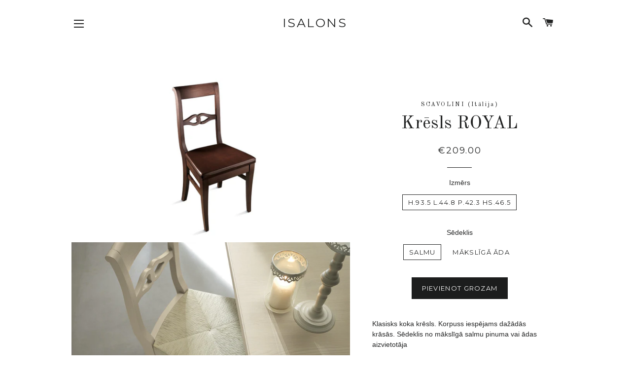

--- FILE ---
content_type: text/html; charset=utf-8
request_url: https://isalons.lv/products/kresls-royal
body_size: 15964
content:
<!doctype html>
<!--[if lt IE 7]><html class="no-js lt-ie9 lt-ie8 lt-ie7" lang="en"> <![endif]-->
<!--[if IE 7]><html class="no-js lt-ie9 lt-ie8" lang="en"> <![endif]-->
<!--[if IE 8]><html class="no-js lt-ie9" lang="en"> <![endif]-->
<!--[if IE 9 ]><html class="ie9 no-js"> <![endif]-->
<!--[if (gt IE 9)|!(IE)]><!--> <html class="no-js"> <!--<![endif]-->
<head>

  <!-- Basic page needs ================================================== -->
  <meta charset="utf-8">
  <meta http-equiv="X-UA-Compatible" content="IE=edge,chrome=1">

  

  <!-- Title and description ================================================== -->
  <title>
  Krēsls ROYAL &ndash; ISALONS
  </title>

  
  <meta name="description" content="Klasisks koka krēsls. Korpuss iespējams dažādās krāsās. Sēdeklis no mākslīgā salmu pinuma vai ādas aizvietotāja">
  

  <!-- Helpers ================================================== -->
  <!-- /snippets/social-meta-tags.liquid -->




<meta property="og:site_name" content="ISALONS">
<meta property="og:url" content="https://isalons.lv/products/kresls-royal">
<meta property="og:title" content="Krēsls ROYAL">
<meta property="og:type" content="product">
<meta property="og:description" content="Klasisks koka krēsls. Korpuss iespējams dažādās krāsās. Sēdeklis no mākslīgā salmu pinuma vai ādas aizvietotāja">

  <meta property="og:price:amount" content="209.00">
  <meta property="og:price:currency" content="EUR">

<meta property="og:image" content="http://isalons.lv/cdn/shop/products/royal-kresls-koka-klasika_1200x1200.jpg?v=1515597874"><meta property="og:image" content="http://isalons.lv/cdn/shop/products/kresls-scavolini-royal_1200x1200.jpg?v=1515597876"><meta property="og:image" content="http://isalons.lv/cdn/shop/products/kresls-royal-koka_1200x1200.jpg?v=1515597878">
<meta property="og:image:secure_url" content="https://isalons.lv/cdn/shop/products/royal-kresls-koka-klasika_1200x1200.jpg?v=1515597874"><meta property="og:image:secure_url" content="https://isalons.lv/cdn/shop/products/kresls-scavolini-royal_1200x1200.jpg?v=1515597876"><meta property="og:image:secure_url" content="https://isalons.lv/cdn/shop/products/kresls-royal-koka_1200x1200.jpg?v=1515597878">


<meta name="twitter:card" content="summary_large_image">
<meta name="twitter:title" content="Krēsls ROYAL">
<meta name="twitter:description" content="Klasisks koka krēsls. Korpuss iespējams dažādās krāsās. Sēdeklis no mākslīgā salmu pinuma vai ādas aizvietotāja">

  <link rel="canonical" href="https://isalons.lv/products/kresls-royal">
  <meta name="viewport" content="width=device-width,initial-scale=1,shrink-to-fit=no">
  <meta name="theme-color" content="#1c1d1d">

  <!-- CSS ================================================== -->
  <link href="//isalons.lv/cdn/shop/t/3/assets/timber.scss.css?v=34156698404553258161674769390" rel="stylesheet" type="text/css" media="all" />
  <link href="//isalons.lv/cdn/shop/t/3/assets/theme.scss.css?v=167477778389021688461674769389" rel="stylesheet" type="text/css" media="all" />
  

  
    
    
    <link href="//fonts.googleapis.com/css?family=Old+Standard+TT:400" rel="stylesheet" type="text/css" media="all" />
  


  
    
    
    <link href="//fonts.googleapis.com/css?family=Montserrat:400" rel="stylesheet" type="text/css" media="all" />
  



  <!-- Sections ================================================== -->
  <script>
    window.theme = window.theme || {};
    theme.strings = {
      zoomClose: "Aizvērt (Esc)",
      zoomPrev: "Atpakaļ (Left arrow key)",
      zoomNext: "Tālāk (Right arrow key)",
      moneyFormat: "€{{amount}}",
      addressError: "Error looking up that address",
      addressNoResults: "No results for that address",
      addressQueryLimit: "You have exceeded the Google API usage limit. Consider upgrading to a \u003ca href=\"https:\/\/developers.google.com\/maps\/premium\/usage-limits\"\u003ePremium Plan\u003c\/a\u003e.",
      authError: "There was a problem authenticating your Google Maps account.",
      cartEmpty: "Grozs ir tukšs",
      cartCookie: "Enable cookies to use the shopping cart",
      cartSavings: "I18n Error: Missing interpolation value \"savings\" for \"You're saving {{ savings }}\""
    };
    theme.settings = {
      cartType: "page",
      gridType: "collage"
    };
  </script>

  <script src="//isalons.lv/cdn/shop/t/3/assets/jquery-2.2.3.min.js?v=58211863146907186831511984751" type="text/javascript"></script>

  <!--[if (gt IE 9)|!(IE)]><!--><script src="//isalons.lv/cdn/shop/t/3/assets/lazysizes.min.js?v=37531750901115495291511984751" async="async"></script><!--<![endif]-->
  <!--[if lte IE 9]><script src="//isalons.lv/cdn/shop/t/3/assets/lazysizes.min.js?v=37531750901115495291511984751"></script><![endif]-->

  <!--[if (gt IE 9)|!(IE)]><!--><script src="//isalons.lv/cdn/shop/t/3/assets/theme.js?v=158776672158706484371515683369" defer="defer"></script><!--<![endif]-->
  <!--[if lte IE 9]><script src="//isalons.lv/cdn/shop/t/3/assets/theme.js?v=158776672158706484371515683369"></script><![endif]-->

  <!-- Header hook for plugins ================================================== -->
  <script>window.performance && window.performance.mark && window.performance.mark('shopify.content_for_header.start');</script><meta id="shopify-digital-wallet" name="shopify-digital-wallet" content="/25960620/digital_wallets/dialog">
<link rel="alternate" type="application/json+oembed" href="https://isalons.lv/products/kresls-royal.oembed">
<script async="async" src="/checkouts/internal/preloads.js?locale=en-LV"></script>
<script id="shopify-features" type="application/json">{"accessToken":"2059c977ae534587f7879c90da8d31d1","betas":["rich-media-storefront-analytics"],"domain":"isalons.lv","predictiveSearch":true,"shopId":25960620,"locale":"en"}</script>
<script>var Shopify = Shopify || {};
Shopify.shop = "isalons.myshopify.com";
Shopify.locale = "en";
Shopify.currency = {"active":"EUR","rate":"1.0"};
Shopify.country = "LV";
Shopify.theme = {"name":"Brooklyn","id":13387038763,"schema_name":"Brooklyn","schema_version":"4.2.0","theme_store_id":730,"role":"main"};
Shopify.theme.handle = "null";
Shopify.theme.style = {"id":null,"handle":null};
Shopify.cdnHost = "isalons.lv/cdn";
Shopify.routes = Shopify.routes || {};
Shopify.routes.root = "/";</script>
<script type="module">!function(o){(o.Shopify=o.Shopify||{}).modules=!0}(window);</script>
<script>!function(o){function n(){var o=[];function n(){o.push(Array.prototype.slice.apply(arguments))}return n.q=o,n}var t=o.Shopify=o.Shopify||{};t.loadFeatures=n(),t.autoloadFeatures=n()}(window);</script>
<script id="shop-js-analytics" type="application/json">{"pageType":"product"}</script>
<script defer="defer" async type="module" src="//isalons.lv/cdn/shopifycloud/shop-js/modules/v2/client.init-shop-cart-sync_BN7fPSNr.en.esm.js"></script>
<script defer="defer" async type="module" src="//isalons.lv/cdn/shopifycloud/shop-js/modules/v2/chunk.common_Cbph3Kss.esm.js"></script>
<script defer="defer" async type="module" src="//isalons.lv/cdn/shopifycloud/shop-js/modules/v2/chunk.modal_DKumMAJ1.esm.js"></script>
<script type="module">
  await import("//isalons.lv/cdn/shopifycloud/shop-js/modules/v2/client.init-shop-cart-sync_BN7fPSNr.en.esm.js");
await import("//isalons.lv/cdn/shopifycloud/shop-js/modules/v2/chunk.common_Cbph3Kss.esm.js");
await import("//isalons.lv/cdn/shopifycloud/shop-js/modules/v2/chunk.modal_DKumMAJ1.esm.js");

  window.Shopify.SignInWithShop?.initShopCartSync?.({"fedCMEnabled":true,"windoidEnabled":true});

</script>
<script id="__st">var __st={"a":25960620,"offset":7200,"reqid":"9444553b-980a-4de4-8fdb-b066273ab75c-1769909272","pageurl":"isalons.lv\/products\/kresls-royal","u":"ac13cd0aee10","p":"product","rtyp":"product","rid":737228128299};</script>
<script>window.ShopifyPaypalV4VisibilityTracking = true;</script>
<script id="captcha-bootstrap">!function(){'use strict';const t='contact',e='account',n='new_comment',o=[[t,t],['blogs',n],['comments',n],[t,'customer']],c=[[e,'customer_login'],[e,'guest_login'],[e,'recover_customer_password'],[e,'create_customer']],r=t=>t.map((([t,e])=>`form[action*='/${t}']:not([data-nocaptcha='true']) input[name='form_type'][value='${e}']`)).join(','),a=t=>()=>t?[...document.querySelectorAll(t)].map((t=>t.form)):[];function s(){const t=[...o],e=r(t);return a(e)}const i='password',u='form_key',d=['recaptcha-v3-token','g-recaptcha-response','h-captcha-response',i],f=()=>{try{return window.sessionStorage}catch{return}},m='__shopify_v',_=t=>t.elements[u];function p(t,e,n=!1){try{const o=window.sessionStorage,c=JSON.parse(o.getItem(e)),{data:r}=function(t){const{data:e,action:n}=t;return t[m]||n?{data:e,action:n}:{data:t,action:n}}(c);for(const[e,n]of Object.entries(r))t.elements[e]&&(t.elements[e].value=n);n&&o.removeItem(e)}catch(o){console.error('form repopulation failed',{error:o})}}const l='form_type',E='cptcha';function T(t){t.dataset[E]=!0}const w=window,h=w.document,L='Shopify',v='ce_forms',y='captcha';let A=!1;((t,e)=>{const n=(g='f06e6c50-85a8-45c8-87d0-21a2b65856fe',I='https://cdn.shopify.com/shopifycloud/storefront-forms-hcaptcha/ce_storefront_forms_captcha_hcaptcha.v1.5.2.iife.js',D={infoText:'Protected by hCaptcha',privacyText:'Privacy',termsText:'Terms'},(t,e,n)=>{const o=w[L][v],c=o.bindForm;if(c)return c(t,g,e,D).then(n);var r;o.q.push([[t,g,e,D],n]),r=I,A||(h.body.append(Object.assign(h.createElement('script'),{id:'captcha-provider',async:!0,src:r})),A=!0)});var g,I,D;w[L]=w[L]||{},w[L][v]=w[L][v]||{},w[L][v].q=[],w[L][y]=w[L][y]||{},w[L][y].protect=function(t,e){n(t,void 0,e),T(t)},Object.freeze(w[L][y]),function(t,e,n,w,h,L){const[v,y,A,g]=function(t,e,n){const i=e?o:[],u=t?c:[],d=[...i,...u],f=r(d),m=r(i),_=r(d.filter((([t,e])=>n.includes(e))));return[a(f),a(m),a(_),s()]}(w,h,L),I=t=>{const e=t.target;return e instanceof HTMLFormElement?e:e&&e.form},D=t=>v().includes(t);t.addEventListener('submit',(t=>{const e=I(t);if(!e)return;const n=D(e)&&!e.dataset.hcaptchaBound&&!e.dataset.recaptchaBound,o=_(e),c=g().includes(e)&&(!o||!o.value);(n||c)&&t.preventDefault(),c&&!n&&(function(t){try{if(!f())return;!function(t){const e=f();if(!e)return;const n=_(t);if(!n)return;const o=n.value;o&&e.removeItem(o)}(t);const e=Array.from(Array(32),(()=>Math.random().toString(36)[2])).join('');!function(t,e){_(t)||t.append(Object.assign(document.createElement('input'),{type:'hidden',name:u})),t.elements[u].value=e}(t,e),function(t,e){const n=f();if(!n)return;const o=[...t.querySelectorAll(`input[type='${i}']`)].map((({name:t})=>t)),c=[...d,...o],r={};for(const[a,s]of new FormData(t).entries())c.includes(a)||(r[a]=s);n.setItem(e,JSON.stringify({[m]:1,action:t.action,data:r}))}(t,e)}catch(e){console.error('failed to persist form',e)}}(e),e.submit())}));const S=(t,e)=>{t&&!t.dataset[E]&&(n(t,e.some((e=>e===t))),T(t))};for(const o of['focusin','change'])t.addEventListener(o,(t=>{const e=I(t);D(e)&&S(e,y())}));const B=e.get('form_key'),M=e.get(l),P=B&&M;t.addEventListener('DOMContentLoaded',(()=>{const t=y();if(P)for(const e of t)e.elements[l].value===M&&p(e,B);[...new Set([...A(),...v().filter((t=>'true'===t.dataset.shopifyCaptcha))])].forEach((e=>S(e,t)))}))}(h,new URLSearchParams(w.location.search),n,t,e,['guest_login'])})(!0,!0)}();</script>
<script integrity="sha256-4kQ18oKyAcykRKYeNunJcIwy7WH5gtpwJnB7kiuLZ1E=" data-source-attribution="shopify.loadfeatures" defer="defer" src="//isalons.lv/cdn/shopifycloud/storefront/assets/storefront/load_feature-a0a9edcb.js" crossorigin="anonymous"></script>
<script data-source-attribution="shopify.dynamic_checkout.dynamic.init">var Shopify=Shopify||{};Shopify.PaymentButton=Shopify.PaymentButton||{isStorefrontPortableWallets:!0,init:function(){window.Shopify.PaymentButton.init=function(){};var t=document.createElement("script");t.src="https://isalons.lv/cdn/shopifycloud/portable-wallets/latest/portable-wallets.en.js",t.type="module",document.head.appendChild(t)}};
</script>
<script data-source-attribution="shopify.dynamic_checkout.buyer_consent">
  function portableWalletsHideBuyerConsent(e){var t=document.getElementById("shopify-buyer-consent"),n=document.getElementById("shopify-subscription-policy-button");t&&n&&(t.classList.add("hidden"),t.setAttribute("aria-hidden","true"),n.removeEventListener("click",e))}function portableWalletsShowBuyerConsent(e){var t=document.getElementById("shopify-buyer-consent"),n=document.getElementById("shopify-subscription-policy-button");t&&n&&(t.classList.remove("hidden"),t.removeAttribute("aria-hidden"),n.addEventListener("click",e))}window.Shopify?.PaymentButton&&(window.Shopify.PaymentButton.hideBuyerConsent=portableWalletsHideBuyerConsent,window.Shopify.PaymentButton.showBuyerConsent=portableWalletsShowBuyerConsent);
</script>
<script data-source-attribution="shopify.dynamic_checkout.cart.bootstrap">document.addEventListener("DOMContentLoaded",(function(){function t(){return document.querySelector("shopify-accelerated-checkout-cart, shopify-accelerated-checkout")}if(t())Shopify.PaymentButton.init();else{new MutationObserver((function(e,n){t()&&(Shopify.PaymentButton.init(),n.disconnect())})).observe(document.body,{childList:!0,subtree:!0})}}));
</script>

<script>window.performance && window.performance.mark && window.performance.mark('shopify.content_for_header.end');</script>
  <!-- /snippets/oldIE-js.liquid -->


<!--[if lt IE 9]>
<script src="//cdnjs.cloudflare.com/ajax/libs/html5shiv/3.7.2/html5shiv.min.js" type="text/javascript"></script>
<script src="//isalons.lv/cdn/shop/t/3/assets/respond.min.js?v=52248677837542619231511984752" type="text/javascript"></script>
<link href="//isalons.lv/cdn/shop/t/3/assets/respond-proxy.html" id="respond-proxy" rel="respond-proxy" />
<link href="//isalons.lv/search?q=98d912a1baa4bb95683611ce267c9640" id="respond-redirect" rel="respond-redirect" />
<script src="//isalons.lv/search?q=98d912a1baa4bb95683611ce267c9640" type="text/javascript"></script>
<![endif]-->


<!--[if (lte IE 9) ]><script src="//isalons.lv/cdn/shop/t/3/assets/match-media.min.js?v=159635276924582161481511984751" type="text/javascript"></script><![endif]-->


  <script src="//isalons.lv/cdn/shop/t/3/assets/modernizr.min.js?v=21391054748206432451511984751" type="text/javascript"></script>

  
  

<link href="https://monorail-edge.shopifysvc.com" rel="dns-prefetch">
<script>(function(){if ("sendBeacon" in navigator && "performance" in window) {try {var session_token_from_headers = performance.getEntriesByType('navigation')[0].serverTiming.find(x => x.name == '_s').description;} catch {var session_token_from_headers = undefined;}var session_cookie_matches = document.cookie.match(/_shopify_s=([^;]*)/);var session_token_from_cookie = session_cookie_matches && session_cookie_matches.length === 2 ? session_cookie_matches[1] : "";var session_token = session_token_from_headers || session_token_from_cookie || "";function handle_abandonment_event(e) {var entries = performance.getEntries().filter(function(entry) {return /monorail-edge.shopifysvc.com/.test(entry.name);});if (!window.abandonment_tracked && entries.length === 0) {window.abandonment_tracked = true;var currentMs = Date.now();var navigation_start = performance.timing.navigationStart;var payload = {shop_id: 25960620,url: window.location.href,navigation_start,duration: currentMs - navigation_start,session_token,page_type: "product"};window.navigator.sendBeacon("https://monorail-edge.shopifysvc.com/v1/produce", JSON.stringify({schema_id: "online_store_buyer_site_abandonment/1.1",payload: payload,metadata: {event_created_at_ms: currentMs,event_sent_at_ms: currentMs}}));}}window.addEventListener('pagehide', handle_abandonment_event);}}());</script>
<script id="web-pixels-manager-setup">(function e(e,d,r,n,o){if(void 0===o&&(o={}),!Boolean(null===(a=null===(i=window.Shopify)||void 0===i?void 0:i.analytics)||void 0===a?void 0:a.replayQueue)){var i,a;window.Shopify=window.Shopify||{};var t=window.Shopify;t.analytics=t.analytics||{};var s=t.analytics;s.replayQueue=[],s.publish=function(e,d,r){return s.replayQueue.push([e,d,r]),!0};try{self.performance.mark("wpm:start")}catch(e){}var l=function(){var e={modern:/Edge?\/(1{2}[4-9]|1[2-9]\d|[2-9]\d{2}|\d{4,})\.\d+(\.\d+|)|Firefox\/(1{2}[4-9]|1[2-9]\d|[2-9]\d{2}|\d{4,})\.\d+(\.\d+|)|Chrom(ium|e)\/(9{2}|\d{3,})\.\d+(\.\d+|)|(Maci|X1{2}).+ Version\/(15\.\d+|(1[6-9]|[2-9]\d|\d{3,})\.\d+)([,.]\d+|)( \(\w+\)|)( Mobile\/\w+|) Safari\/|Chrome.+OPR\/(9{2}|\d{3,})\.\d+\.\d+|(CPU[ +]OS|iPhone[ +]OS|CPU[ +]iPhone|CPU IPhone OS|CPU iPad OS)[ +]+(15[._]\d+|(1[6-9]|[2-9]\d|\d{3,})[._]\d+)([._]\d+|)|Android:?[ /-](13[3-9]|1[4-9]\d|[2-9]\d{2}|\d{4,})(\.\d+|)(\.\d+|)|Android.+Firefox\/(13[5-9]|1[4-9]\d|[2-9]\d{2}|\d{4,})\.\d+(\.\d+|)|Android.+Chrom(ium|e)\/(13[3-9]|1[4-9]\d|[2-9]\d{2}|\d{4,})\.\d+(\.\d+|)|SamsungBrowser\/([2-9]\d|\d{3,})\.\d+/,legacy:/Edge?\/(1[6-9]|[2-9]\d|\d{3,})\.\d+(\.\d+|)|Firefox\/(5[4-9]|[6-9]\d|\d{3,})\.\d+(\.\d+|)|Chrom(ium|e)\/(5[1-9]|[6-9]\d|\d{3,})\.\d+(\.\d+|)([\d.]+$|.*Safari\/(?![\d.]+ Edge\/[\d.]+$))|(Maci|X1{2}).+ Version\/(10\.\d+|(1[1-9]|[2-9]\d|\d{3,})\.\d+)([,.]\d+|)( \(\w+\)|)( Mobile\/\w+|) Safari\/|Chrome.+OPR\/(3[89]|[4-9]\d|\d{3,})\.\d+\.\d+|(CPU[ +]OS|iPhone[ +]OS|CPU[ +]iPhone|CPU IPhone OS|CPU iPad OS)[ +]+(10[._]\d+|(1[1-9]|[2-9]\d|\d{3,})[._]\d+)([._]\d+|)|Android:?[ /-](13[3-9]|1[4-9]\d|[2-9]\d{2}|\d{4,})(\.\d+|)(\.\d+|)|Mobile Safari.+OPR\/([89]\d|\d{3,})\.\d+\.\d+|Android.+Firefox\/(13[5-9]|1[4-9]\d|[2-9]\d{2}|\d{4,})\.\d+(\.\d+|)|Android.+Chrom(ium|e)\/(13[3-9]|1[4-9]\d|[2-9]\d{2}|\d{4,})\.\d+(\.\d+|)|Android.+(UC? ?Browser|UCWEB|U3)[ /]?(15\.([5-9]|\d{2,})|(1[6-9]|[2-9]\d|\d{3,})\.\d+)\.\d+|SamsungBrowser\/(5\.\d+|([6-9]|\d{2,})\.\d+)|Android.+MQ{2}Browser\/(14(\.(9|\d{2,})|)|(1[5-9]|[2-9]\d|\d{3,})(\.\d+|))(\.\d+|)|K[Aa][Ii]OS\/(3\.\d+|([4-9]|\d{2,})\.\d+)(\.\d+|)/},d=e.modern,r=e.legacy,n=navigator.userAgent;return n.match(d)?"modern":n.match(r)?"legacy":"unknown"}(),u="modern"===l?"modern":"legacy",c=(null!=n?n:{modern:"",legacy:""})[u],f=function(e){return[e.baseUrl,"/wpm","/b",e.hashVersion,"modern"===e.buildTarget?"m":"l",".js"].join("")}({baseUrl:d,hashVersion:r,buildTarget:u}),m=function(e){var d=e.version,r=e.bundleTarget,n=e.surface,o=e.pageUrl,i=e.monorailEndpoint;return{emit:function(e){var a=e.status,t=e.errorMsg,s=(new Date).getTime(),l=JSON.stringify({metadata:{event_sent_at_ms:s},events:[{schema_id:"web_pixels_manager_load/3.1",payload:{version:d,bundle_target:r,page_url:o,status:a,surface:n,error_msg:t},metadata:{event_created_at_ms:s}}]});if(!i)return console&&console.warn&&console.warn("[Web Pixels Manager] No Monorail endpoint provided, skipping logging."),!1;try{return self.navigator.sendBeacon.bind(self.navigator)(i,l)}catch(e){}var u=new XMLHttpRequest;try{return u.open("POST",i,!0),u.setRequestHeader("Content-Type","text/plain"),u.send(l),!0}catch(e){return console&&console.warn&&console.warn("[Web Pixels Manager] Got an unhandled error while logging to Monorail."),!1}}}}({version:r,bundleTarget:l,surface:e.surface,pageUrl:self.location.href,monorailEndpoint:e.monorailEndpoint});try{o.browserTarget=l,function(e){var d=e.src,r=e.async,n=void 0===r||r,o=e.onload,i=e.onerror,a=e.sri,t=e.scriptDataAttributes,s=void 0===t?{}:t,l=document.createElement("script"),u=document.querySelector("head"),c=document.querySelector("body");if(l.async=n,l.src=d,a&&(l.integrity=a,l.crossOrigin="anonymous"),s)for(var f in s)if(Object.prototype.hasOwnProperty.call(s,f))try{l.dataset[f]=s[f]}catch(e){}if(o&&l.addEventListener("load",o),i&&l.addEventListener("error",i),u)u.appendChild(l);else{if(!c)throw new Error("Did not find a head or body element to append the script");c.appendChild(l)}}({src:f,async:!0,onload:function(){if(!function(){var e,d;return Boolean(null===(d=null===(e=window.Shopify)||void 0===e?void 0:e.analytics)||void 0===d?void 0:d.initialized)}()){var d=window.webPixelsManager.init(e)||void 0;if(d){var r=window.Shopify.analytics;r.replayQueue.forEach((function(e){var r=e[0],n=e[1],o=e[2];d.publishCustomEvent(r,n,o)})),r.replayQueue=[],r.publish=d.publishCustomEvent,r.visitor=d.visitor,r.initialized=!0}}},onerror:function(){return m.emit({status:"failed",errorMsg:"".concat(f," has failed to load")})},sri:function(e){var d=/^sha384-[A-Za-z0-9+/=]+$/;return"string"==typeof e&&d.test(e)}(c)?c:"",scriptDataAttributes:o}),m.emit({status:"loading"})}catch(e){m.emit({status:"failed",errorMsg:(null==e?void 0:e.message)||"Unknown error"})}}})({shopId: 25960620,storefrontBaseUrl: "https://isalons.lv",extensionsBaseUrl: "https://extensions.shopifycdn.com/cdn/shopifycloud/web-pixels-manager",monorailEndpoint: "https://monorail-edge.shopifysvc.com/unstable/produce_batch",surface: "storefront-renderer",enabledBetaFlags: ["2dca8a86"],webPixelsConfigList: [{"id":"155844944","eventPayloadVersion":"v1","runtimeContext":"LAX","scriptVersion":"1","type":"CUSTOM","privacyPurposes":["ANALYTICS"],"name":"Google Analytics tag (migrated)"},{"id":"shopify-app-pixel","configuration":"{}","eventPayloadVersion":"v1","runtimeContext":"STRICT","scriptVersion":"0450","apiClientId":"shopify-pixel","type":"APP","privacyPurposes":["ANALYTICS","MARKETING"]},{"id":"shopify-custom-pixel","eventPayloadVersion":"v1","runtimeContext":"LAX","scriptVersion":"0450","apiClientId":"shopify-pixel","type":"CUSTOM","privacyPurposes":["ANALYTICS","MARKETING"]}],isMerchantRequest: false,initData: {"shop":{"name":"ISALONS","paymentSettings":{"currencyCode":"EUR"},"myshopifyDomain":"isalons.myshopify.com","countryCode":"LV","storefrontUrl":"https:\/\/isalons.lv"},"customer":null,"cart":null,"checkout":null,"productVariants":[{"price":{"amount":209.0,"currencyCode":"EUR"},"product":{"title":"Krēsls ROYAL","vendor":"SCAVOLINI (Itālija)","id":"737228128299","untranslatedTitle":"Krēsls ROYAL","url":"\/products\/kresls-royal","type":"Krēsls"},"id":"8459049730091","image":{"src":"\/\/isalons.lv\/cdn\/shop\/products\/royal-kresls-koka-klasika.jpg?v=1515597874"},"sku":"","title":"H.93.5   L.44.8   P.42.3   HS.46.5 \/ salmu","untranslatedTitle":"H.93.5   L.44.8   P.42.3   HS.46.5 \/ salmu"},{"price":{"amount":209.0,"currencyCode":"EUR"},"product":{"title":"Krēsls ROYAL","vendor":"SCAVOLINI (Itālija)","id":"737228128299","untranslatedTitle":"Krēsls ROYAL","url":"\/products\/kresls-royal","type":"Krēsls"},"id":"8459049795627","image":{"src":"\/\/isalons.lv\/cdn\/shop\/products\/royal-kresls-koka-klasika.jpg?v=1515597874"},"sku":"","title":"H.93.5   L.44.8   P.42.3   HS.46.5 \/ mākslīgā āda","untranslatedTitle":"H.93.5   L.44.8   P.42.3   HS.46.5 \/ mākslīgā āda"}],"purchasingCompany":null},},"https://isalons.lv/cdn","1d2a099fw23dfb22ep557258f5m7a2edbae",{"modern":"","legacy":""},{"shopId":"25960620","storefrontBaseUrl":"https:\/\/isalons.lv","extensionBaseUrl":"https:\/\/extensions.shopifycdn.com\/cdn\/shopifycloud\/web-pixels-manager","surface":"storefront-renderer","enabledBetaFlags":"[\"2dca8a86\"]","isMerchantRequest":"false","hashVersion":"1d2a099fw23dfb22ep557258f5m7a2edbae","publish":"custom","events":"[[\"page_viewed\",{}],[\"product_viewed\",{\"productVariant\":{\"price\":{\"amount\":209.0,\"currencyCode\":\"EUR\"},\"product\":{\"title\":\"Krēsls ROYAL\",\"vendor\":\"SCAVOLINI (Itālija)\",\"id\":\"737228128299\",\"untranslatedTitle\":\"Krēsls ROYAL\",\"url\":\"\/products\/kresls-royal\",\"type\":\"Krēsls\"},\"id\":\"8459049730091\",\"image\":{\"src\":\"\/\/isalons.lv\/cdn\/shop\/products\/royal-kresls-koka-klasika.jpg?v=1515597874\"},\"sku\":\"\",\"title\":\"H.93.5   L.44.8   P.42.3   HS.46.5 \/ salmu\",\"untranslatedTitle\":\"H.93.5   L.44.8   P.42.3   HS.46.5 \/ salmu\"}}]]"});</script><script>
  window.ShopifyAnalytics = window.ShopifyAnalytics || {};
  window.ShopifyAnalytics.meta = window.ShopifyAnalytics.meta || {};
  window.ShopifyAnalytics.meta.currency = 'EUR';
  var meta = {"product":{"id":737228128299,"gid":"gid:\/\/shopify\/Product\/737228128299","vendor":"SCAVOLINI (Itālija)","type":"Krēsls","handle":"kresls-royal","variants":[{"id":8459049730091,"price":20900,"name":"Krēsls ROYAL - H.93.5   L.44.8   P.42.3   HS.46.5 \/ salmu","public_title":"H.93.5   L.44.8   P.42.3   HS.46.5 \/ salmu","sku":""},{"id":8459049795627,"price":20900,"name":"Krēsls ROYAL - H.93.5   L.44.8   P.42.3   HS.46.5 \/ mākslīgā āda","public_title":"H.93.5   L.44.8   P.42.3   HS.46.5 \/ mākslīgā āda","sku":""}],"remote":false},"page":{"pageType":"product","resourceType":"product","resourceId":737228128299,"requestId":"9444553b-980a-4de4-8fdb-b066273ab75c-1769909272"}};
  for (var attr in meta) {
    window.ShopifyAnalytics.meta[attr] = meta[attr];
  }
</script>
<script class="analytics">
  (function () {
    var customDocumentWrite = function(content) {
      var jquery = null;

      if (window.jQuery) {
        jquery = window.jQuery;
      } else if (window.Checkout && window.Checkout.$) {
        jquery = window.Checkout.$;
      }

      if (jquery) {
        jquery('body').append(content);
      }
    };

    var hasLoggedConversion = function(token) {
      if (token) {
        return document.cookie.indexOf('loggedConversion=' + token) !== -1;
      }
      return false;
    }

    var setCookieIfConversion = function(token) {
      if (token) {
        var twoMonthsFromNow = new Date(Date.now());
        twoMonthsFromNow.setMonth(twoMonthsFromNow.getMonth() + 2);

        document.cookie = 'loggedConversion=' + token + '; expires=' + twoMonthsFromNow;
      }
    }

    var trekkie = window.ShopifyAnalytics.lib = window.trekkie = window.trekkie || [];
    if (trekkie.integrations) {
      return;
    }
    trekkie.methods = [
      'identify',
      'page',
      'ready',
      'track',
      'trackForm',
      'trackLink'
    ];
    trekkie.factory = function(method) {
      return function() {
        var args = Array.prototype.slice.call(arguments);
        args.unshift(method);
        trekkie.push(args);
        return trekkie;
      };
    };
    for (var i = 0; i < trekkie.methods.length; i++) {
      var key = trekkie.methods[i];
      trekkie[key] = trekkie.factory(key);
    }
    trekkie.load = function(config) {
      trekkie.config = config || {};
      trekkie.config.initialDocumentCookie = document.cookie;
      var first = document.getElementsByTagName('script')[0];
      var script = document.createElement('script');
      script.type = 'text/javascript';
      script.onerror = function(e) {
        var scriptFallback = document.createElement('script');
        scriptFallback.type = 'text/javascript';
        scriptFallback.onerror = function(error) {
                var Monorail = {
      produce: function produce(monorailDomain, schemaId, payload) {
        var currentMs = new Date().getTime();
        var event = {
          schema_id: schemaId,
          payload: payload,
          metadata: {
            event_created_at_ms: currentMs,
            event_sent_at_ms: currentMs
          }
        };
        return Monorail.sendRequest("https://" + monorailDomain + "/v1/produce", JSON.stringify(event));
      },
      sendRequest: function sendRequest(endpointUrl, payload) {
        // Try the sendBeacon API
        if (window && window.navigator && typeof window.navigator.sendBeacon === 'function' && typeof window.Blob === 'function' && !Monorail.isIos12()) {
          var blobData = new window.Blob([payload], {
            type: 'text/plain'
          });

          if (window.navigator.sendBeacon(endpointUrl, blobData)) {
            return true;
          } // sendBeacon was not successful

        } // XHR beacon

        var xhr = new XMLHttpRequest();

        try {
          xhr.open('POST', endpointUrl);
          xhr.setRequestHeader('Content-Type', 'text/plain');
          xhr.send(payload);
        } catch (e) {
          console.log(e);
        }

        return false;
      },
      isIos12: function isIos12() {
        return window.navigator.userAgent.lastIndexOf('iPhone; CPU iPhone OS 12_') !== -1 || window.navigator.userAgent.lastIndexOf('iPad; CPU OS 12_') !== -1;
      }
    };
    Monorail.produce('monorail-edge.shopifysvc.com',
      'trekkie_storefront_load_errors/1.1',
      {shop_id: 25960620,
      theme_id: 13387038763,
      app_name: "storefront",
      context_url: window.location.href,
      source_url: "//isalons.lv/cdn/s/trekkie.storefront.c59ea00e0474b293ae6629561379568a2d7c4bba.min.js"});

        };
        scriptFallback.async = true;
        scriptFallback.src = '//isalons.lv/cdn/s/trekkie.storefront.c59ea00e0474b293ae6629561379568a2d7c4bba.min.js';
        first.parentNode.insertBefore(scriptFallback, first);
      };
      script.async = true;
      script.src = '//isalons.lv/cdn/s/trekkie.storefront.c59ea00e0474b293ae6629561379568a2d7c4bba.min.js';
      first.parentNode.insertBefore(script, first);
    };
    trekkie.load(
      {"Trekkie":{"appName":"storefront","development":false,"defaultAttributes":{"shopId":25960620,"isMerchantRequest":null,"themeId":13387038763,"themeCityHash":"11811842993986681460","contentLanguage":"en","currency":"EUR","eventMetadataId":"c82d4915-c1de-45ac-b8b8-cb4665533705"},"isServerSideCookieWritingEnabled":true,"monorailRegion":"shop_domain","enabledBetaFlags":["65f19447","b5387b81"]},"Session Attribution":{},"S2S":{"facebookCapiEnabled":false,"source":"trekkie-storefront-renderer","apiClientId":580111}}
    );

    var loaded = false;
    trekkie.ready(function() {
      if (loaded) return;
      loaded = true;

      window.ShopifyAnalytics.lib = window.trekkie;

      var originalDocumentWrite = document.write;
      document.write = customDocumentWrite;
      try { window.ShopifyAnalytics.merchantGoogleAnalytics.call(this); } catch(error) {};
      document.write = originalDocumentWrite;

      window.ShopifyAnalytics.lib.page(null,{"pageType":"product","resourceType":"product","resourceId":737228128299,"requestId":"9444553b-980a-4de4-8fdb-b066273ab75c-1769909272","shopifyEmitted":true});

      var match = window.location.pathname.match(/checkouts\/(.+)\/(thank_you|post_purchase)/)
      var token = match? match[1]: undefined;
      if (!hasLoggedConversion(token)) {
        setCookieIfConversion(token);
        window.ShopifyAnalytics.lib.track("Viewed Product",{"currency":"EUR","variantId":8459049730091,"productId":737228128299,"productGid":"gid:\/\/shopify\/Product\/737228128299","name":"Krēsls ROYAL - H.93.5   L.44.8   P.42.3   HS.46.5 \/ salmu","price":"209.00","sku":"","brand":"SCAVOLINI (Itālija)","variant":"H.93.5   L.44.8   P.42.3   HS.46.5 \/ salmu","category":"Krēsls","nonInteraction":true,"remote":false},undefined,undefined,{"shopifyEmitted":true});
      window.ShopifyAnalytics.lib.track("monorail:\/\/trekkie_storefront_viewed_product\/1.1",{"currency":"EUR","variantId":8459049730091,"productId":737228128299,"productGid":"gid:\/\/shopify\/Product\/737228128299","name":"Krēsls ROYAL - H.93.5   L.44.8   P.42.3   HS.46.5 \/ salmu","price":"209.00","sku":"","brand":"SCAVOLINI (Itālija)","variant":"H.93.5   L.44.8   P.42.3   HS.46.5 \/ salmu","category":"Krēsls","nonInteraction":true,"remote":false,"referer":"https:\/\/isalons.lv\/products\/kresls-royal"});
      }
    });


        var eventsListenerScript = document.createElement('script');
        eventsListenerScript.async = true;
        eventsListenerScript.src = "//isalons.lv/cdn/shopifycloud/storefront/assets/shop_events_listener-3da45d37.js";
        document.getElementsByTagName('head')[0].appendChild(eventsListenerScript);

})();</script>
  <script>
  if (!window.ga || (window.ga && typeof window.ga !== 'function')) {
    window.ga = function ga() {
      (window.ga.q = window.ga.q || []).push(arguments);
      if (window.Shopify && window.Shopify.analytics && typeof window.Shopify.analytics.publish === 'function') {
        window.Shopify.analytics.publish("ga_stub_called", {}, {sendTo: "google_osp_migration"});
      }
      console.error("Shopify's Google Analytics stub called with:", Array.from(arguments), "\nSee https://help.shopify.com/manual/promoting-marketing/pixels/pixel-migration#google for more information.");
    };
    if (window.Shopify && window.Shopify.analytics && typeof window.Shopify.analytics.publish === 'function') {
      window.Shopify.analytics.publish("ga_stub_initialized", {}, {sendTo: "google_osp_migration"});
    }
  }
</script>
<script
  defer
  src="https://isalons.lv/cdn/shopifycloud/perf-kit/shopify-perf-kit-3.1.0.min.js"
  data-application="storefront-renderer"
  data-shop-id="25960620"
  data-render-region="gcp-us-east1"
  data-page-type="product"
  data-theme-instance-id="13387038763"
  data-theme-name="Brooklyn"
  data-theme-version="4.2.0"
  data-monorail-region="shop_domain"
  data-resource-timing-sampling-rate="10"
  data-shs="true"
  data-shs-beacon="true"
  data-shs-export-with-fetch="true"
  data-shs-logs-sample-rate="1"
  data-shs-beacon-endpoint="https://isalons.lv/api/collect"
></script>
</head>


<body id="kresls-royal" class="template-product">

  <div id="NavDrawer" class="drawer drawer--left">
    <div id="shopify-section-drawer-menu" class="shopify-section"><div data-section-id="drawer-menu" data-section-type="drawer-menu-section">
  <div class="drawer__inner drawer-left__inner">

    

    <!-- begin mobile-nav -->
    <ul class="mobile-nav">
      
        
        
        
          <li class="mobile-nav__item">
            <div class="mobile-nav__has-sublist">
              <a href="/collections/kresli" class="mobile-nav__link" id="Label-kresli">KRĒSLI</a>
              <div class="mobile-nav__toggle">
                <button type="button" class="mobile-nav__toggle-btn icon-fallback-text" data-aria-controls="Linklist-kresli">
                  <span class="icon-fallback-text mobile-nav__toggle-open">
                    <span class="icon icon-plus" aria-hidden="true"></span>
                    <span class="fallback-text">Expand submenu</span>
                  </span>
                  <span class="icon-fallback-text mobile-nav__toggle-close">
                    <span class="icon icon-minus" aria-hidden="true"></span>
                    <span class="fallback-text">Collapse submenu</span>
                  </span>
                </button>
              </div>
            </div>
            <ul class="mobile-nav__sublist" id="Linklist-kresli" aria-labelledby="Label-kresli" role="navigation">
              
                <li class="mobile-nav__item">
                  <a href="/collections/klasiskie-kresli" class="mobile-nav__link">Klasiski krēsli</a>
                </li>
              
                <li class="mobile-nav__item">
                  <a href="/collections/frontpage" class="mobile-nav__link">Moderni krēsli</a>
                </li>
              
                <li class="mobile-nav__item">
                  <a href="/collections/bara-kresli" class="mobile-nav__link">Bāra krēsli</a>
                </li>
              
                <li class="mobile-nav__item">
                  <a href="/collections/taburetes" class="mobile-nav__link">Taburetes</a>
                </li>
              
                <li class="mobile-nav__item">
                  <a href="/collections/supulkresli" class="mobile-nav__link">Šūpuļkrēsli</a>
                </li>
              
            </ul>
          </li>
        
      
        
        
        
          <li class="mobile-nav__item">
            <div class="mobile-nav__has-sublist">
              <a href="/collections/galdi" class="mobile-nav__link" id="Label-galdi">GALDI</a>
              <div class="mobile-nav__toggle">
                <button type="button" class="mobile-nav__toggle-btn icon-fallback-text" data-aria-controls="Linklist-galdi">
                  <span class="icon-fallback-text mobile-nav__toggle-open">
                    <span class="icon icon-plus" aria-hidden="true"></span>
                    <span class="fallback-text">Expand submenu</span>
                  </span>
                  <span class="icon-fallback-text mobile-nav__toggle-close">
                    <span class="icon icon-minus" aria-hidden="true"></span>
                    <span class="fallback-text">Collapse submenu</span>
                  </span>
                </button>
              </div>
            </div>
            <ul class="mobile-nav__sublist" id="Linklist-galdi" aria-labelledby="Label-galdi" role="navigation">
              
                <li class="mobile-nav__item">
                  <a href="/collections/klasiskie-galdi" class="mobile-nav__link">Klasiski galdi</a>
                </li>
              
                <li class="mobile-nav__item">
                  <a href="/collections/moderni-galdi" class="mobile-nav__link">Moderni galdi</a>
                </li>
              
                <li class="mobile-nav__item">
                  <a href="/collections/izvelkamie-galdi" class="mobile-nav__link">Izvelkamie galdi</a>
                </li>
              
                <li class="mobile-nav__item">
                  <a href="/collections/kafijas-zurnalu-galdini" class="mobile-nav__link">Kafijas galdiņi</a>
                </li>
              
                <li class="mobile-nav__item">
                  <a href="/collections/konsoles" class="mobile-nav__link">Konsoles</a>
                </li>
              
                <li class="mobile-nav__item">
                  <a href="https://isalons.lv/collections/galdu-kajas" class="mobile-nav__link">Galdu kājas</a>
                </li>
              
            </ul>
          </li>
        
      
        
        
        
          <li class="mobile-nav__item">
            <div class="mobile-nav__has-sublist">
              <a href="/collections/divani" class="mobile-nav__link" id="Label-divani">DĪVĀNI</a>
              <div class="mobile-nav__toggle">
                <button type="button" class="mobile-nav__toggle-btn icon-fallback-text" data-aria-controls="Linklist-divani">
                  <span class="icon-fallback-text mobile-nav__toggle-open">
                    <span class="icon icon-plus" aria-hidden="true"></span>
                    <span class="fallback-text">Expand submenu</span>
                  </span>
                  <span class="icon-fallback-text mobile-nav__toggle-close">
                    <span class="icon icon-minus" aria-hidden="true"></span>
                    <span class="fallback-text">Collapse submenu</span>
                  </span>
                </button>
              </div>
            </div>
            <ul class="mobile-nav__sublist" id="Linklist-divani" aria-labelledby="Label-divani" role="navigation">
              
                <li class="mobile-nav__item">
                  <a href="/collections/moderni-divani" class="mobile-nav__link">Moderni dīvāni</a>
                </li>
              
                <li class="mobile-nav__item">
                  <a href="/collections/klasiski-divani" class="mobile-nav__link">Klasiski dīvāni</a>
                </li>
              
                <li class="mobile-nav__item">
                  <a href="/collections/izvelkamie-divani" class="mobile-nav__link">Izvelkamie dīvāni</a>
                </li>
              
                <li class="mobile-nav__item">
                  <a href="/collections/relax-divani" class="mobile-nav__link">Relax dīvāni</a>
                </li>
              
            </ul>
          </li>
        
      
        
        
        
          <li class="mobile-nav__item">
            <div class="mobile-nav__has-sublist">
              <a href="/collections/atputas-kresli" class="mobile-nav__link" id="Label-atputas-kresli">ATPŪTAS KRĒSLI</a>
              <div class="mobile-nav__toggle">
                <button type="button" class="mobile-nav__toggle-btn icon-fallback-text" data-aria-controls="Linklist-atputas-kresli">
                  <span class="icon-fallback-text mobile-nav__toggle-open">
                    <span class="icon icon-plus" aria-hidden="true"></span>
                    <span class="fallback-text">Expand submenu</span>
                  </span>
                  <span class="icon-fallback-text mobile-nav__toggle-close">
                    <span class="icon icon-minus" aria-hidden="true"></span>
                    <span class="fallback-text">Collapse submenu</span>
                  </span>
                </button>
              </div>
            </div>
            <ul class="mobile-nav__sublist" id="Linklist-atputas-kresli" aria-labelledby="Label-atputas-kresli" role="navigation">
              
                <li class="mobile-nav__item">
                  <a href="/collections/moderni-atputas-kresli" class="mobile-nav__link">Moderni</a>
                </li>
              
                <li class="mobile-nav__item">
                  <a href="/collections/klasiski-atputas-kresli" class="mobile-nav__link">Klasiski</a>
                </li>
              
                <li class="mobile-nav__item">
                  <a href="/collections/supulkresli" class="mobile-nav__link">Šūpuļkrēsli</a>
                </li>
              
            </ul>
          </li>
        
      
        
        
        
          <li class="mobile-nav__item">
            <a href="/collections/pufi-un-banketi" class="mobile-nav__link">PUFI UN BANKETES</a>
          </li>
        
      
        
        
        
          <li class="mobile-nav__item">
            <a href="/collections/skapji" class="mobile-nav__link">SKAPJI</a>
          </li>
        
      
        
        
        
          <li class="mobile-nav__item">
            <div class="mobile-nav__has-sublist">
              <a href="/collections/mebeles-viesistabai" class="mobile-nav__link" id="Label-viesistabas-mebeles">VIESISTABAS MĒBELES </a>
              <div class="mobile-nav__toggle">
                <button type="button" class="mobile-nav__toggle-btn icon-fallback-text" data-aria-controls="Linklist-viesistabas-mebeles">
                  <span class="icon-fallback-text mobile-nav__toggle-open">
                    <span class="icon icon-plus" aria-hidden="true"></span>
                    <span class="fallback-text">Expand submenu</span>
                  </span>
                  <span class="icon-fallback-text mobile-nav__toggle-close">
                    <span class="icon icon-minus" aria-hidden="true"></span>
                    <span class="fallback-text">Collapse submenu</span>
                  </span>
                </button>
              </div>
            </div>
            <ul class="mobile-nav__sublist" id="Linklist-viesistabas-mebeles" aria-labelledby="Label-viesistabas-mebeles" role="navigation">
              
                <li class="mobile-nav__item">
                  <a href="/collections/kafijas-zurnalu-galdini" class="mobile-nav__link">Kafijas Galdi</a>
                </li>
              
                <li class="mobile-nav__item">
                  <a href="/collections/modulu-sekcijas" class="mobile-nav__link">Moduļu sekcijas</a>
                </li>
              
                <li class="mobile-nav__item">
                  <a href="/collections/tv-konsoles" class="mobile-nav__link">TV mēbeles</a>
                </li>
              
                <li class="mobile-nav__item">
                  <a href="/collections/gramatu-plaukti" class="mobile-nav__link">Grāmatu plaukti</a>
                </li>
              
                <li class="mobile-nav__item">
                  <a href="/collections/kumodes-vitrinas" class="mobile-nav__link">Kumodes un vitrīnas</a>
                </li>
              
            </ul>
          </li>
        
      
        
        
        
          <li class="mobile-nav__item">
            <div class="mobile-nav__has-sublist">
              <a href="/collections/gulamistabas-mebeles" class="mobile-nav__link" id="Label-gulamistabas-mebeles">GUĻAMISTABAS MĒBELES</a>
              <div class="mobile-nav__toggle">
                <button type="button" class="mobile-nav__toggle-btn icon-fallback-text" data-aria-controls="Linklist-gulamistabas-mebeles">
                  <span class="icon-fallback-text mobile-nav__toggle-open">
                    <span class="icon icon-plus" aria-hidden="true"></span>
                    <span class="fallback-text">Expand submenu</span>
                  </span>
                  <span class="icon-fallback-text mobile-nav__toggle-close">
                    <span class="icon icon-minus" aria-hidden="true"></span>
                    <span class="fallback-text">Collapse submenu</span>
                  </span>
                </button>
              </div>
            </div>
            <ul class="mobile-nav__sublist" id="Linklist-gulamistabas-mebeles" aria-labelledby="Label-gulamistabas-mebeles" role="navigation">
              
                <li class="mobile-nav__item">
                  <a href="/collections/gultas" class="mobile-nav__link">GULTAS</a>
                </li>
              
                <li class="mobile-nav__item">
                  <a href="/collections/kumodes" class="mobile-nav__link">KUMODES</a>
                </li>
              
                <li class="mobile-nav__item">
                  <a href="/collections/nakts-skapisi" class="mobile-nav__link">NAKTS SKAPĪŠI</a>
                </li>
              
            </ul>
          </li>
        
      
        
        
        
          <li class="mobile-nav__item">
            <a href="/collections/virtuves-iekartas" class="mobile-nav__link">VIRTUVES IEKĀRTAS</a>
          </li>
        
      
        
        
        
          <li class="mobile-nav__item">
            <a href="/collections/vannas-istabas" class="mobile-nav__link">VANNAS ISTABAS</a>
          </li>
        
      
        
        
        
          <li class="mobile-nav__item">
            <a href="/collections/bernu-mebeles" class="mobile-nav__link">BĒRNU MĒBELES</a>
          </li>
        
      
        
        
        
          <li class="mobile-nav__item">
            <a href="/collections/biroja-mebeles" class="mobile-nav__link">BIROJA MĒBELES</a>
          </li>
        
      
        
        
        
          <li class="mobile-nav__item">
            <a href="/collections/darza-mebeles" class="mobile-nav__link">DĀRZA MĒBELES</a>
          </li>
        
      
        
        
        
          <li class="mobile-nav__item">
            <div class="mobile-nav__has-sublist">
              <a href="/collections/lampas" class="mobile-nav__link" id="Label-lampas">LAMPAS</a>
              <div class="mobile-nav__toggle">
                <button type="button" class="mobile-nav__toggle-btn icon-fallback-text" data-aria-controls="Linklist-lampas">
                  <span class="icon-fallback-text mobile-nav__toggle-open">
                    <span class="icon icon-plus" aria-hidden="true"></span>
                    <span class="fallback-text">Expand submenu</span>
                  </span>
                  <span class="icon-fallback-text mobile-nav__toggle-close">
                    <span class="icon icon-minus" aria-hidden="true"></span>
                    <span class="fallback-text">Collapse submenu</span>
                  </span>
                </button>
              </div>
            </div>
            <ul class="mobile-nav__sublist" id="Linklist-lampas" aria-labelledby="Label-lampas" role="navigation">
              
                <li class="mobile-nav__item">
                  <a href="/collections/galda-lampas" class="mobile-nav__link">Galda lampas</a>
                </li>
              
                <li class="mobile-nav__item">
                  <a href="/collections/griestu-lampas" class="mobile-nav__link">Griestu lampas</a>
                </li>
              
                <li class="mobile-nav__item">
                  <a href="/collections/sienas-lampas" class="mobile-nav__link">Sienas lampas</a>
                </li>
              
                <li class="mobile-nav__item">
                  <a href="/collections/gridas-lampas" class="mobile-nav__link">Grīdas lampas</a>
                </li>
              
            </ul>
          </li>
        
      
        
        
        
          <li class="mobile-nav__item">
            <a href="/collections/paklaji" class="mobile-nav__link">PAKLĀJI</a>
          </li>
        
      
        
        
        
          <li class="mobile-nav__item">
            <a href="/collections/tapetes" class="mobile-nav__link">TAPETES</a>
          </li>
        
      
        
        
        
          <li class="mobile-nav__item">
            <a href="/collections/aksesuari" class="mobile-nav__link">AKSESUĀRI</a>
          </li>
        
      

      
      <li class="mobile-nav__spacer"></li>

      
      
        
          <li class="mobile-nav__item mobile-nav__item--secondary">
            <a href="https://shopify.com/25960620/account?locale=en&amp;region_country=LV" id="customer_login_link">Log In</a>
          </li>
          <li class="mobile-nav__item mobile-nav__item--secondary">
            <a href="https://shopify.com/25960620/account?locale=en" id="customer_register_link">Create Account</a>
          </li>
        
      
      
        <li class="mobile-nav__item mobile-nav__item--secondary"><a href="/pages/piegade">PIEGĀDES NOTEIKUMI</a></li>
      
        <li class="mobile-nav__item mobile-nav__item--secondary"><a href="/pages/kontakti">KONTAKTI</a></li>
      
    </ul>
    <!-- //mobile-nav -->
  </div>
</div>


</div>
  </div>
  <div id="CartDrawer" class="drawer drawer--right drawer--has-fixed-footer">
    <div class="drawer__fixed-header">
      <div class="drawer__header">
        <div class="drawer__title">Grozs</div>
        <div class="drawer__close">
          <button type="button" class="icon-fallback-text drawer__close-button js-drawer-close">
            <span class="icon icon-x" aria-hidden="true"></span>
            <span class="fallback-text">Aizvērt</span>
          </button>
        </div>
      </div>
    </div>
    <div class="drawer__inner">
      <div id="CartContainer" class="drawer__cart"></div>
    </div>
  </div>

  <div id="PageContainer" class="page-container">

    <div id="shopify-section-header" class="shopify-section"><style>
  .site-header__logo img {
    max-width: 180px;
  }

  @media screen and (max-width: 768px) {
    .site-header__logo img {
      max-width: 100%;
    }
  }
</style>


<div data-section-id="header" data-section-type="header-section" data-template="product">
  <div class="header-container">
    <div class="header-wrapper">
      

      <header class="site-header" role="banner">
        <div class="wrapper">
          <div class="grid--full grid--table">
            <div class="grid__item large--hide large--one-sixth one-quarter">
              <div class="site-nav--open site-nav--mobile">
                <button type="button" class="icon-fallback-text site-nav__link site-nav__link--burger js-drawer-open-button-left" aria-controls="NavDrawer">
                  <span class="burger-icon burger-icon--top"></span>
                  <span class="burger-icon burger-icon--mid"></span>
                  <span class="burger-icon burger-icon--bottom"></span>
                  <span class="fallback-text">Site navigation</span>
                </button>
              </div>
            </div>
            <div class="grid__item large--one-third medium-down--one-half">
              
              
                <div class="h1 site-header__logo large--left" itemscope itemtype="http://schema.org/Organization">
              
                

                
                  <a href="/" itemprop="url">ISALONS</a>
                
              
                </div>
              
            </div>
            <div class="grid__item large--two-thirds large--text-right medium-down--hide">
              
              <!-- begin site-nav -->
              <ul class="site-nav" id="AccessibleNav">
                

                
                  
                  
                  
                    <li class="site-nav__item site-nav__expanded-item site-nav--has-dropdown" aria-haspopup="true">
                      <a href="/collections/kresli" class="site-nav__link">
                        KRĒSLI
                        <span class="icon icon-arrow-down" aria-hidden="true"></span>
                      </a>
                      <ul class="site-nav__dropdown text-left">
                        
                          <li>
                            <a href="/collections/klasiskie-kresli" class="site-nav__dropdown-link">Klasiski krēsli</a>
                          </li>
                        
                          <li>
                            <a href="/collections/frontpage" class="site-nav__dropdown-link">Moderni krēsli</a>
                          </li>
                        
                          <li>
                            <a href="/collections/bara-kresli" class="site-nav__dropdown-link">Bāra krēsli</a>
                          </li>
                        
                          <li>
                            <a href="/collections/taburetes" class="site-nav__dropdown-link">Taburetes</a>
                          </li>
                        
                          <li>
                            <a href="/collections/supulkresli" class="site-nav__dropdown-link">Šūpuļkrēsli</a>
                          </li>
                        
                      </ul>
                    </li>
                  
                
                  
                  
                  
                    <li class="site-nav__item site-nav__expanded-item site-nav--has-dropdown" aria-haspopup="true">
                      <a href="/collections/galdi" class="site-nav__link">
                        GALDI
                        <span class="icon icon-arrow-down" aria-hidden="true"></span>
                      </a>
                      <ul class="site-nav__dropdown text-left">
                        
                          <li>
                            <a href="/collections/klasiskie-galdi" class="site-nav__dropdown-link">Klasiski galdi</a>
                          </li>
                        
                          <li>
                            <a href="/collections/moderni-galdi" class="site-nav__dropdown-link">Moderni galdi</a>
                          </li>
                        
                          <li>
                            <a href="/collections/izvelkamie-galdi" class="site-nav__dropdown-link">Izvelkamie galdi</a>
                          </li>
                        
                          <li>
                            <a href="/collections/kafijas-zurnalu-galdini" class="site-nav__dropdown-link">Kafijas galdiņi</a>
                          </li>
                        
                          <li>
                            <a href="/collections/konsoles" class="site-nav__dropdown-link">Konsoles</a>
                          </li>
                        
                          <li>
                            <a href="https://isalons.lv/collections/galdu-kajas" class="site-nav__dropdown-link">Galdu kājas</a>
                          </li>
                        
                      </ul>
                    </li>
                  
                
                  
                  
                  
                    <li class="site-nav__item site-nav__expanded-item site-nav--has-dropdown" aria-haspopup="true">
                      <a href="/collections/divani" class="site-nav__link">
                        DĪVĀNI
                        <span class="icon icon-arrow-down" aria-hidden="true"></span>
                      </a>
                      <ul class="site-nav__dropdown text-left">
                        
                          <li>
                            <a href="/collections/moderni-divani" class="site-nav__dropdown-link">Moderni dīvāni</a>
                          </li>
                        
                          <li>
                            <a href="/collections/klasiski-divani" class="site-nav__dropdown-link">Klasiski dīvāni</a>
                          </li>
                        
                          <li>
                            <a href="/collections/izvelkamie-divani" class="site-nav__dropdown-link">Izvelkamie dīvāni</a>
                          </li>
                        
                          <li>
                            <a href="/collections/relax-divani" class="site-nav__dropdown-link">Relax dīvāni</a>
                          </li>
                        
                      </ul>
                    </li>
                  
                
                  
                  
                  
                    <li class="site-nav__item site-nav__expanded-item site-nav--has-dropdown" aria-haspopup="true">
                      <a href="/collections/atputas-kresli" class="site-nav__link">
                        ATPŪTAS KRĒSLI
                        <span class="icon icon-arrow-down" aria-hidden="true"></span>
                      </a>
                      <ul class="site-nav__dropdown text-left">
                        
                          <li>
                            <a href="/collections/moderni-atputas-kresli" class="site-nav__dropdown-link">Moderni</a>
                          </li>
                        
                          <li>
                            <a href="/collections/klasiski-atputas-kresli" class="site-nav__dropdown-link">Klasiski</a>
                          </li>
                        
                          <li>
                            <a href="/collections/supulkresli" class="site-nav__dropdown-link">Šūpuļkrēsli</a>
                          </li>
                        
                      </ul>
                    </li>
                  
                
                  
                  
                  
                    <li class="site-nav__item site-nav__expanded-item">
                      <a href="/collections/pufi-un-banketi" class="site-nav__link">PUFI UN BANKETES</a>
                    </li>
                  
                
                  
                  
                  
                    <li class="site-nav__item site-nav__expanded-item">
                      <a href="/collections/skapji" class="site-nav__link">SKAPJI</a>
                    </li>
                  
                
                  
                  
                  
                    <li class="site-nav__item site-nav__expanded-item site-nav--has-dropdown" aria-haspopup="true">
                      <a href="/collections/mebeles-viesistabai" class="site-nav__link">
                        VIESISTABAS MĒBELES 
                        <span class="icon icon-arrow-down" aria-hidden="true"></span>
                      </a>
                      <ul class="site-nav__dropdown text-left">
                        
                          <li>
                            <a href="/collections/kafijas-zurnalu-galdini" class="site-nav__dropdown-link">Kafijas Galdi</a>
                          </li>
                        
                          <li>
                            <a href="/collections/modulu-sekcijas" class="site-nav__dropdown-link">Moduļu sekcijas</a>
                          </li>
                        
                          <li>
                            <a href="/collections/tv-konsoles" class="site-nav__dropdown-link">TV mēbeles</a>
                          </li>
                        
                          <li>
                            <a href="/collections/gramatu-plaukti" class="site-nav__dropdown-link">Grāmatu plaukti</a>
                          </li>
                        
                          <li>
                            <a href="/collections/kumodes-vitrinas" class="site-nav__dropdown-link">Kumodes un vitrīnas</a>
                          </li>
                        
                      </ul>
                    </li>
                  
                
                  
                  
                  
                    <li class="site-nav__item site-nav__expanded-item site-nav--has-dropdown" aria-haspopup="true">
                      <a href="/collections/gulamistabas-mebeles" class="site-nav__link">
                        GUĻAMISTABAS MĒBELES
                        <span class="icon icon-arrow-down" aria-hidden="true"></span>
                      </a>
                      <ul class="site-nav__dropdown text-left">
                        
                          <li>
                            <a href="/collections/gultas" class="site-nav__dropdown-link">GULTAS</a>
                          </li>
                        
                          <li>
                            <a href="/collections/kumodes" class="site-nav__dropdown-link">KUMODES</a>
                          </li>
                        
                          <li>
                            <a href="/collections/nakts-skapisi" class="site-nav__dropdown-link">NAKTS SKAPĪŠI</a>
                          </li>
                        
                      </ul>
                    </li>
                  
                
                  
                  
                  
                    <li class="site-nav__item site-nav__expanded-item">
                      <a href="/collections/virtuves-iekartas" class="site-nav__link">VIRTUVES IEKĀRTAS</a>
                    </li>
                  
                
                  
                  
                  
                    <li class="site-nav__item site-nav__expanded-item">
                      <a href="/collections/vannas-istabas" class="site-nav__link">VANNAS ISTABAS</a>
                    </li>
                  
                
                  
                  
                  
                    <li class="site-nav__item site-nav__expanded-item">
                      <a href="/collections/bernu-mebeles" class="site-nav__link">BĒRNU MĒBELES</a>
                    </li>
                  
                
                  
                  
                  
                    <li class="site-nav__item site-nav__expanded-item">
                      <a href="/collections/biroja-mebeles" class="site-nav__link">BIROJA MĒBELES</a>
                    </li>
                  
                
                  
                  
                  
                    <li class="site-nav__item site-nav__expanded-item">
                      <a href="/collections/darza-mebeles" class="site-nav__link">DĀRZA MĒBELES</a>
                    </li>
                  
                
                  
                  
                  
                    <li class="site-nav__item site-nav__expanded-item site-nav--has-dropdown" aria-haspopup="true">
                      <a href="/collections/lampas" class="site-nav__link">
                        LAMPAS
                        <span class="icon icon-arrow-down" aria-hidden="true"></span>
                      </a>
                      <ul class="site-nav__dropdown text-left">
                        
                          <li>
                            <a href="/collections/galda-lampas" class="site-nav__dropdown-link">Galda lampas</a>
                          </li>
                        
                          <li>
                            <a href="/collections/griestu-lampas" class="site-nav__dropdown-link">Griestu lampas</a>
                          </li>
                        
                          <li>
                            <a href="/collections/sienas-lampas" class="site-nav__dropdown-link">Sienas lampas</a>
                          </li>
                        
                          <li>
                            <a href="/collections/gridas-lampas" class="site-nav__dropdown-link">Grīdas lampas</a>
                          </li>
                        
                      </ul>
                    </li>
                  
                
                  
                  
                  
                    <li class="site-nav__item site-nav__expanded-item">
                      <a href="/collections/paklaji" class="site-nav__link">PAKLĀJI</a>
                    </li>
                  
                
                  
                  
                  
                    <li class="site-nav__item site-nav__expanded-item">
                      <a href="/collections/tapetes" class="site-nav__link">TAPETES</a>
                    </li>
                  
                
                  
                  
                  
                    <li class="site-nav__item site-nav__expanded-item">
                      <a href="/collections/aksesuari" class="site-nav__link">AKSESUĀRI</a>
                    </li>
                  
                

                
                  <li class="site-nav__item site-nav__expanded-item">
                    <a class="site-nav__link site-nav__link--icon" href="/account">
                      <span class="icon-fallback-text">
                        <span class="icon icon-customer" aria-hidden="true"></span>
                        <span class="fallback-text">
                          
                            Log In
                          
                        </span>
                      </span>
                    </a>
                  </li>
                

                
                  
                  
                  <li class="site-nav__item">
                    <a href="/search" class="site-nav__link site-nav__link--icon js-toggle-search-modal" data-mfp-src="#SearchModal">
                      <span class="icon-fallback-text">
                        <span class="icon icon-search" aria-hidden="true"></span>
                        <span class="fallback-text">Search</span>
                      </span>
                    </a>
                  </li>
                

                <li class="site-nav__item">
                  <a href="/cart" class="site-nav__link site-nav__link--icon cart-link js-drawer-open-button-right" aria-controls="CartDrawer">
                    <span class="icon-fallback-text">
                      <span class="icon icon-cart" aria-hidden="true"></span>
                      <span class="fallback-text">Grozs</span>
                    </span>
                    <span class="cart-link__bubble"></span>
                  </a>
                </li>

              </ul>
              <!-- //site-nav -->
            </div>
            <div class="grid__item large--hide one-quarter">
              <div class="site-nav--mobile text-right">
                <a href="/cart" class="site-nav__link cart-link js-drawer-open-button-right" aria-controls="CartDrawer">
                  <span class="icon-fallback-text">
                    <span class="icon icon-cart" aria-hidden="true"></span>
                    <span class="fallback-text">Grozs</span>
                  </span>
                  <span class="cart-link__bubble"></span>
                </a>
              </div>
            </div>
          </div>

        </div>
      </header>
    </div>
  </div>
</div>


</div>

    

    <main class="main-content" role="main">
      
        <div class="wrapper">
      
        <!-- /templates/product.liquid -->


<div id="shopify-section-product-template" class="shopify-section"><!-- /templates/product.liquid -->
<div itemscope itemtype="http://schema.org/Product" id="ProductSection--product-template" data-section-id="product-template" data-section-type="product-template" data-image-zoom-type="true" data-enable-history-state="true" data-scroll-to-image="true">

    <meta itemprop="url" content="https://isalons.lv/products/kresls-royal">
    <meta itemprop="image" content="//isalons.lv/cdn/shop/products/royal-kresls-koka-klasika_grande.jpg?v=1515597874">

    
    

    <div class="grid product-single">
      <div class="grid__item large--seven-twelfths medium--seven-twelfths text-center">

        
          

          
          <div class="product-single__photos">
            
            

            
            <div class="product-single__photo--flex-wrapper">
              <div class="product-single__photo--flex">
                <style>
  

  @media screen and (min-width: 591px) { 
    .product-single__photo-2477653721131 {
      max-width: 575px;
      max-height: 323.125px;
    }
    #ProductImageWrapper-2477653721131 {
      max-width: 575px;
    }
   } 

  
    
    @media screen and (max-width: 590px) {
      .product-single__photo-2477653721131 {
        max-width: 590px;
      }
      #ProductImageWrapper-2477653721131 {
        max-width: 590px;
      }
    }
  
</style>

                <div id="ProductImageWrapper-2477653721131" class="product-single__photo--container">
                  <div class="product-single__photo-wrapper" style="padding-top:56.19565217391305%;">
                    
                    <img class="product-single__photo lazyload product-single__photo-2477653721131"
                      src="//isalons.lv/cdn/shop/products/royal-kresls-koka-klasika_300x300.jpg?v=1515597874"
                      data-src="//isalons.lv/cdn/shop/products/royal-kresls-koka-klasika_{width}x.jpg?v=1515597874"
                      data-widths="[180, 360, 590, 720, 900, 1080, 1296, 1512, 1728, 2048]"
                      data-aspectratio="1.7794970986460348"
                      data-sizes="auto"
                      data-mfp-src="//isalons.lv/cdn/shop/products/royal-kresls-koka-klasika_1024x1024.jpg?v=1515597874"
                      data-image-id="2477653721131"
                      alt="Krēsls ROYAL">

                    <noscript>
                      <img class="product-single__photo"
                        src="//isalons.lv/cdn/shop/products/royal-kresls-koka-klasika.jpg?v=1515597874"
                        data-mfp-src="//isalons.lv/cdn/shop/products/royal-kresls-koka-klasika_1024x1024.jpg?v=1515597874"
                        alt="Krēsls ROYAL" data-image-id="2477653721131">
                    </noscript>
                  </div>
                </div>
              </div>
            </div>

            
            
              
            
              

                
                
                

                <div class="product-single__photo--flex-wrapper">
                  <div class="product-single__photo--flex">
                    <style>
  

  @media screen and (min-width: 591px) { 
    .product-single__photo-2477654278187 {
      max-width: 575px;
      max-height: 323.125px;
    }
    #ProductImageWrapper-2477654278187 {
      max-width: 575px;
    }
   } 

  
    
    @media screen and (max-width: 590px) {
      .product-single__photo-2477654278187 {
        max-width: 590px;
      }
      #ProductImageWrapper-2477654278187 {
        max-width: 590px;
      }
    }
  
</style>

                    <div id="ProductImageWrapper-2477654278187" class="product-single__photo--container">
                      <div class="product-single__photo-wrapper" style="padding-top:56.19565217391305%;">
                        
                        <img class="product-single__photo lazyload product-single__photo-2477654278187"
                          src="//isalons.lv/cdn/shop/products/kresls-scavolini-royal_300x.jpg?v=1515597876"
                          data-src="//isalons.lv/cdn/shop/products/kresls-scavolini-royal_{width}x.jpg?v=1515597876"
                          data-widths="[180, 360, 540, 720, 900, 1080, 1296, 1512, 1728, 2048]"
                          data-aspectratio="1.7794970986460348"
                          data-sizes="auto"
                          data-mfp-src="//isalons.lv/cdn/shop/products/kresls-scavolini-royal_1024x1024.jpg?v=1515597876"
                          data-image-id="2477654278187"
                          alt="Krēsls ROYAL">

                        <noscript>
                          <img class="product-single__photo" src="//isalons.lv/cdn/shop/products/kresls-scavolini-royal.jpg?v=1515597876"
                            data-mfp-src="//isalons.lv/cdn/shop/products/kresls-scavolini-royal_1024x1024.jpg?v=1515597876"
                            alt="Krēsls ROYAL"
                            data-image-id="2477654278187">
                        </noscript>
                      </div>
                    </div>
                  </div>
                </div>
              
            
              

                
                
                

                <div class="product-single__photo--flex-wrapper">
                  <div class="product-single__photo--flex">
                    <style>
  

  @media screen and (min-width: 591px) { 
    .product-single__photo-2477654900779 {
      max-width: 575px;
      max-height: 323.125px;
    }
    #ProductImageWrapper-2477654900779 {
      max-width: 575px;
    }
   } 

  
    
    @media screen and (max-width: 590px) {
      .product-single__photo-2477654900779 {
        max-width: 590px;
      }
      #ProductImageWrapper-2477654900779 {
        max-width: 590px;
      }
    }
  
</style>

                    <div id="ProductImageWrapper-2477654900779" class="product-single__photo--container">
                      <div class="product-single__photo-wrapper" style="padding-top:56.19565217391305%;">
                        
                        <img class="product-single__photo lazyload product-single__photo-2477654900779"
                          src="//isalons.lv/cdn/shop/products/kresls-royal-koka_300x.jpg?v=1515597878"
                          data-src="//isalons.lv/cdn/shop/products/kresls-royal-koka_{width}x.jpg?v=1515597878"
                          data-widths="[180, 360, 540, 720, 900, 1080, 1296, 1512, 1728, 2048]"
                          data-aspectratio="1.7794970986460348"
                          data-sizes="auto"
                          data-mfp-src="//isalons.lv/cdn/shop/products/kresls-royal-koka_1024x1024.jpg?v=1515597878"
                          data-image-id="2477654900779"
                          alt="Krēsls ROYAL">

                        <noscript>
                          <img class="product-single__photo" src="//isalons.lv/cdn/shop/products/kresls-royal-koka.jpg?v=1515597878"
                            data-mfp-src="//isalons.lv/cdn/shop/products/kresls-royal-koka_1024x1024.jpg?v=1515597878"
                            alt="Krēsls ROYAL"
                            data-image-id="2477654900779">
                        </noscript>
                      </div>
                    </div>
                  </div>
                </div>
              
            

          </div>

        
      </div>

      <div class="grid__item product-single__meta--wrapper medium--five-twelfths large--five-twelfths">
        <div class="product-single__meta">
          
            <h2 class="product-single__vendor" itemprop="brand">SCAVOLINI (Itālija)</h2>
          

          <h1 class="product-single__title" itemprop="name">Krēsls ROYAL</h1>

          <div itemprop="offers" itemscope itemtype="http://schema.org/Offer">
            

            
              <span id="PriceA11y" class="visually-hidden">Regular price</span>
            

            <span id="ProductPrice"
              class="product-single__price"
              itemprop="price"
              content="209.0">
              €209.00
            </span>

            <hr class="hr--small">

            <meta itemprop="priceCurrency" content="EUR">
            <link itemprop="availability" href="http://schema.org/InStock">

            <form action="/cart/add" method="post" enctype="multipart/form-data" id="AddToCartForm--product-template" class="product-single__form">
              
                
                  <div class="radio-wrapper js product-form__item">
                    <label class="single-option-radio__label"
                      for="ProductSelect-option-0">
                      Izmērs
                    </label>
                    
                      <fieldset class="single-option-radio"
                        name="Izmērs"
                        id="ProductSelect-option-0">
                        
                        
                          
                          
                          <input type="radio"
                             checked="checked"
                            
                            value="H.93.5   L.44.8   P.42.3   HS.46.5"
                            data-index="option1"
                            name="Izmērs"
                            class="single-option-selector__radio"
                            id="ProductSelect-option-Izmērs-H.93.5   L.44.8   P.42.3   HS.46.5">
                          <label for="ProductSelect-option-Izmērs-H.93.5   L.44.8   P.42.3   HS.46.5">H.93.5   L.44.8   P.42.3   HS.46.5</label>
                        
                      </fieldset>
                    
                  </div>
                
                  <div class="radio-wrapper js product-form__item">
                    <label class="single-option-radio__label"
                      for="ProductSelect-option-1">
                      Sēdeklis
                    </label>
                    
                      <fieldset class="single-option-radio"
                        name="Sēdeklis"
                        id="ProductSelect-option-1">
                        
                        
                          
                          
                          <input type="radio"
                             checked="checked"
                            
                            value="salmu"
                            data-index="option2"
                            name="Sēdeklis"
                            class="single-option-selector__radio"
                            id="ProductSelect-option-Sēdeklis-salmu">
                          <label for="ProductSelect-option-Sēdeklis-salmu">salmu</label>
                        
                          
                          
                          <input type="radio"
                            
                            
                            value="mākslīgā āda"
                            data-index="option2"
                            name="Sēdeklis"
                            class="single-option-selector__radio"
                            id="ProductSelect-option-Sēdeklis-mākslīgā āda">
                          <label for="ProductSelect-option-Sēdeklis-mākslīgā āda">mākslīgā āda</label>
                        
                      </fieldset>
                    
                  </div>
                
              

              <select name="id" id="ProductSelect" class="product-single__variants no-js">
                
                  
                    <option 
                      selected="selected" 
                      data-sku=""
                      value="8459049730091">
                      H.93.5   L.44.8   P.42.3   HS.46.5 / salmu - €209.00 EUR
                    </option>
                  
                
                  
                    <option 
                      data-sku=""
                      value="8459049795627">
                      H.93.5   L.44.8   P.42.3   HS.46.5 / mākslīgā āda - €209.00 EUR
                    </option>
                  
                
              </select>

              

              <div class="product-single__add-to-cart">
                <button type="submit" name="add" id="AddToCart--product-template" class="btn add-to-cart">
                  <span class="add-to-cart-text">
                    
                      Pievienot grozam
                    
                  </span>
                </button>
              </div>
            </form>

          </div>

          <div class="product-single__description rte" itemprop="description">
            <p>Klasisks koka krēsls. Korpuss iespējams dažādās krāsās. Sēdeklis no mākslīgā salmu pinuma vai ādas aizvietotāja</p>
          </div>

          
            <!-- /snippets/social-sharing.liquid -->


<div class="social-sharing clean">

  
    <a target="_blank" href="//www.facebook.com/sharer.php?u=https://isalons.lv/products/kresls-royal" class="share-facebook" title="Share on Facebook">
      <span class="icon icon-facebook" aria-hidden="true"></span>
      <span class="share-title" aria-hidden="true">Share</span>
      <span class="visually-hidden">Share on Facebook</span>
    </a>
  

  

  
    <a target="_blank" href="//pinterest.com/pin/create/button/?url=https://isalons.lv/products/kresls-royal&amp;media=//isalons.lv/cdn/shop/products/royal-kresls-koka-klasika_1024x1024.jpg?v=1515597874&amp;description=Kr%C4%93sls%20ROYAL" class="share-pinterest" title="Pin on Pinterest">
      <span class="icon icon-pinterest" aria-hidden="true"></span>
      <span class="share-title" aria-hidden="true">Pin it</span>
      <span class="visually-hidden">Pin on Pinterest</span>
    </a>
  

</div>

          
        </div>
      </div>
    </div>

    

</div>

  <script type="application/json" id="ProductJson-product-template">
    {"id":737228128299,"title":"Krēsls ROYAL","handle":"kresls-royal","description":"\u003cp\u003eKlasisks koka krēsls. Korpuss iespējams dažādās krāsās. Sēdeklis no mākslīgā salmu pinuma vai ādas aizvietotāja\u003c\/p\u003e","published_at":"2018-01-10T17:18:28+02:00","created_at":"2018-01-10T17:24:31+02:00","vendor":"SCAVOLINI (Itālija)","type":"Krēsls","tags":["bent","cena","galdi un krēsli","klasiski","klasiski krēsli","koka","koka krēsli","krēsli","krēsli bāriem un restorāniem","krēsli cenas","krēsli restorāniem","krēsli virtuvei","krēsli ēdamistabai","krēsls","mēbeles","stils","viesistabas","virtuves","virtuves krēsli","virtuves krēsls","деревянные стулья","деревянный","классические стулья","кухонные стулья","кухонный","мебель","стул","стулья","стулья для баров","цена"],"price":20900,"price_min":20900,"price_max":20900,"available":true,"price_varies":false,"compare_at_price":null,"compare_at_price_min":0,"compare_at_price_max":0,"compare_at_price_varies":false,"variants":[{"id":8459049730091,"title":"H.93.5   L.44.8   P.42.3   HS.46.5 \/ salmu","option1":"H.93.5   L.44.8   P.42.3   HS.46.5","option2":"salmu","option3":null,"sku":"","requires_shipping":true,"taxable":true,"featured_image":null,"available":true,"name":"Krēsls ROYAL - H.93.5   L.44.8   P.42.3   HS.46.5 \/ salmu","public_title":"H.93.5   L.44.8   P.42.3   HS.46.5 \/ salmu","options":["H.93.5   L.44.8   P.42.3   HS.46.5","salmu"],"price":20900,"weight":0,"compare_at_price":null,"inventory_quantity":-1,"inventory_management":null,"inventory_policy":"deny","barcode":"","requires_selling_plan":false,"selling_plan_allocations":[]},{"id":8459049795627,"title":"H.93.5   L.44.8   P.42.3   HS.46.5 \/ mākslīgā āda","option1":"H.93.5   L.44.8   P.42.3   HS.46.5","option2":"mākslīgā āda","option3":null,"sku":"","requires_shipping":true,"taxable":true,"featured_image":null,"available":true,"name":"Krēsls ROYAL - H.93.5   L.44.8   P.42.3   HS.46.5 \/ mākslīgā āda","public_title":"H.93.5   L.44.8   P.42.3   HS.46.5 \/ mākslīgā āda","options":["H.93.5   L.44.8   P.42.3   HS.46.5","mākslīgā āda"],"price":20900,"weight":0,"compare_at_price":null,"inventory_quantity":0,"inventory_management":null,"inventory_policy":"deny","barcode":"","requires_selling_plan":false,"selling_plan_allocations":[]}],"images":["\/\/isalons.lv\/cdn\/shop\/products\/royal-kresls-koka-klasika.jpg?v=1515597874","\/\/isalons.lv\/cdn\/shop\/products\/kresls-scavolini-royal.jpg?v=1515597876","\/\/isalons.lv\/cdn\/shop\/products\/kresls-royal-koka.jpg?v=1515597878"],"featured_image":"\/\/isalons.lv\/cdn\/shop\/products\/royal-kresls-koka-klasika.jpg?v=1515597874","options":["Izmērs","Sēdeklis"],"media":[{"alt":null,"id":1049664749611,"position":1,"preview_image":{"aspect_ratio":1.779,"height":517,"width":920,"src":"\/\/isalons.lv\/cdn\/shop\/products\/royal-kresls-koka-klasika.jpg?v=1515597874"},"aspect_ratio":1.779,"height":517,"media_type":"image","src":"\/\/isalons.lv\/cdn\/shop\/products\/royal-kresls-koka-klasika.jpg?v=1515597874","width":920},{"alt":null,"id":1049665175595,"position":2,"preview_image":{"aspect_ratio":1.779,"height":517,"width":920,"src":"\/\/isalons.lv\/cdn\/shop\/products\/kresls-scavolini-royal.jpg?v=1515597876"},"aspect_ratio":1.779,"height":517,"media_type":"image","src":"\/\/isalons.lv\/cdn\/shop\/products\/kresls-scavolini-royal.jpg?v=1515597876","width":920},{"alt":null,"id":1049665503275,"position":3,"preview_image":{"aspect_ratio":1.779,"height":517,"width":920,"src":"\/\/isalons.lv\/cdn\/shop\/products\/kresls-royal-koka.jpg?v=1515597878"},"aspect_ratio":1.779,"height":517,"media_type":"image","src":"\/\/isalons.lv\/cdn\/shop\/products\/kresls-royal-koka.jpg?v=1515597878","width":920}],"requires_selling_plan":false,"selling_plan_groups":[],"content":"\u003cp\u003eKlasisks koka krēsls. Korpuss iespējams dažādās krāsās. Sēdeklis no mākslīgā salmu pinuma vai ādas aizvietotāja\u003c\/p\u003e"}
  </script>



</div>

      
        </div>
      
    </main>

    <hr class="hr--large">

    <div id="shopify-section-footer" class="shopify-section"><footer class="site-footer small--text-center" role="contentinfo">
  <div class="wrapper">

    <div class="grid-uniform">

      
      

      
      

      
      
      

      
      

      

      
        <div class="grid__item large--one-quarter medium--one-half">
          <ul class="no-bullets site-footer__linklist">
            

      
      

              <li><a href="/collections/alf-dafre">ALF DA FRE</a></li>

            

      
      

              <li><a href="/collections/alberta">ALBERTA</a></li>

            

      
      

              <li><a href="/collections/bomma">BOMMA</a></li>

            

      
      

              <li><a href="/collections/calligaris">CALLIGARIS</a></li>

            

      
      

              <li><a href="/collections/cavio">CAVIO</a></li>

            

      
      

              <li><a href="/collections/comfort-plus">COMFORT PLUS</a></li>

            

      
      

              <li><a href="/collections/connubia-1">CONNUBIA</a></li>

            

      
      

              <li><a href="/collections/diesel-with-foscarini">DIESEL</a></li>

            

      
      

              <li><a href="/collections/ditre-italia">DITRE ITALIA</a></li>

            

      
      

              <li><a href="/collections/fameg">FAMEG</a></li>

            

      
      

              <li><a href="/collections/isalons">ISALONS</a></li>

            

      
      

              <li><a href="/collections/ideal-lux">IDEAL LUX</a></li>

            

      
      

              <li><a href="/collections/kartell">KARTELL</a></li>

            

      
      
          </ul>
        </div>
        <div class="grid__item large--one-quarter medium--one-half">
          <ul class="no-bullets site-footer__linklist">
      

              <li><a href="/collections/lc">LC</a></li>

            

      
      

              <li><a href="/collections/ligne-roset">LIGNE ROSET</a></li>

            

      
      

              <li><a href="/collections/mab">MAB</a></li>

            

      
      

              <li><a href="/collections/mikstie-kresli">MĪKSTIE KRĒSLI</a></li>

            

      
      

              <li><a href="/collections/nicoletti-home">NICOLETTI HOME</a></li>

            

      
      

              <li><a href="/collections/pedrali">PEDRALI</a></li>

            

      
      

              <li><a href="/collections/scab-design">SCAB DESIGN</a></li>

            

      
      

              <li><a href="/collections/scavolini">SCAVOLINI</a></li>

            

      
      

              <li><a href="/collections/selva">SELVA</a></li>

            

      
      

              <li><a href="/collections/seven-sedie">SEVEN SEDIE</a></li>

            

      
      

              <li><a href="/collections/tonnin-casa">TONNIN CASA</a></li>

            

      
      

              <li><a href="/collections/vitra">VITRA</a></li>

            
          </ul>
        </div>
      

      
        <div class="grid__item large--one-quarter medium--one-half">
            <ul class="no-bullets social-icons">
              
                <li>
                  <a href="https://www.facebook.com/isalons.lv/" title="ISALONS on Facebook">
                    <span class="icon icon-facebook" aria-hidden="true"></span>
                    Facebook
                  </a>
                </li>
              
              
              
              
                <li>
                  <a href="https://www.instagram.com/isalons.lv/" title="ISALONS on Instagram">
                    <span class="icon icon-instagram" aria-hidden="true"></span>
                    Instagram
                  </a>
                </li>
              
              
              
              
              
              
              
            </ul>
        </div>
      

      <div class="grid__item large--one-quarter medium--one-half large--text-right">
        <p>&copy; 2026, <a href="/" title="">ISALONS</a><br><a target="_blank" rel="nofollow" href="https://www.shopify.com?utm_campaign=poweredby&amp;utm_medium=shopify&amp;utm_source=onlinestore">Powered by Shopify</a></p>
        
      </div>
    </div>

  </div>
</footer>


</div>

  </div>

  
  <script>
    
  </script>

  
  

  
      <script>
        // Override default values of shop.strings for each template.
        // Alternate product templates can change values of
        // add to cart button, sold out, and unavailable states here.
        theme.productStrings = {
          addToCart: "Pievienot grozam",
          soldOut: "Sold Out",
          unavailable: "Unavailable"
        }
      </script>
    

  <div id="SearchModal" class="mfp-hide">
    <!-- /snippets/search-bar.liquid -->





<form action="/search" method="get" class="input-group search-bar search-bar--modal" role="search">
  
  <input type="search" name="q" value="" placeholder="Search our store" class="input-group-field" aria-label="Search our store">
  <span class="input-group-btn">
    <button type="submit" class="btn icon-fallback-text">
      <span class="icon icon-search" aria-hidden="true"></span>
      <span class="fallback-text">Search</span>
    </button>
  </span>
</form>

  </div>

</body>
</html>
